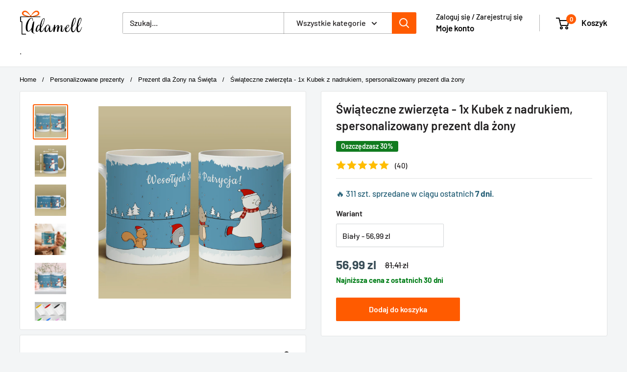

--- FILE ---
content_type: text/javascript
request_url: https://adamell.pl/cdn/shop/t/36/assets/custom.js?v=105222490514115055331746014564
body_size: -366
content:
document.addEventListener("DOMContentLoaded",function(){const pageOneQuery="?page=1";document.querySelectorAll('.pagination a[href*="'+pageOneQuery+'"]').forEach(function(link){if(link.href.endsWith(pageOneQuery)){const cleanHref=link.href.replace(pageOneQuery,"");link.setAttribute("href",cleanHref)}})}),document.addEventListener("DOMContentLoaded",function(){const prevButton=document.querySelector(".pagination__prev"),nextButton=document.querySelector(".pagination__next");prevButton&&prevButton.childNodes.forEach(node=>{node.nodeType===Node.TEXT_NODE&&node.nodeValue.includes("Poprzednia strona")&&(node.nodeValue="Poprzednia")}),nextButton&&nextButton.childNodes.forEach(node=>{node.nodeType===Node.TEXT_NODE&&node.nodeValue.includes("Nast\u0119pna strona")&&(node.nodeValue="Nast\u0119pna")})});
//# sourceMappingURL=/cdn/shop/t/36/assets/custom.js.map?v=105222490514115055331746014564
